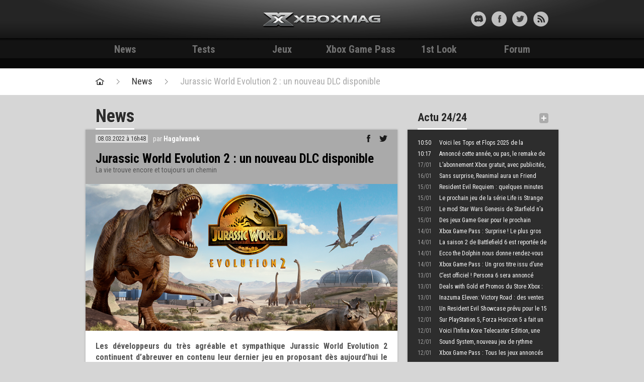

--- FILE ---
content_type: text/html; charset=UTF-8
request_url: https://xbox-mag.net/2022/03/08/jurassic-world-evolution-2-un-nouveau-dlc-disponible/
body_size: 8755
content:
<!DOCTYPE HTML>
<html lang="fr-FR" prefix="og: http://ogp.me/ns#">

<head>
	<meta charset="UTF-8">
	<title>Jurassic World Evolution 2 : un nouveau DLC disponible - Test et News - Xbox Mag</title>
	<meta name="viewport" content="width=device-width, initial-scale=1.0">
	<link rel="pingback" href="https://xbox-mag.net/wp/xmlrpc.php">

	<link rel="apple-touch-icon-precomposed" sizes="144x144" href="https://xbox-mag.net/content/themes/xboxmag/images/apple-touch-icon-144-xboxmag.png">
	<link rel="apple-touch-icon-precomposed" sizes="114x114" href="https://xbox-mag.net/content/themes/xboxmag/images/apple-touch-icon-114-xboxmag.png">
	<link rel="apple-touch-icon-precomposed" sizes="72x72" href="https://xbox-mag.net/content/themes/xboxmag/images/apple-touch-icon-72-xboxmag.png">
	<link rel="apple-touch-icon-precomposed" href="https://xbox-mag.net/content/themes/xboxmag/images/apple-touch-icon-57-xboxmag.png">
	<link rel="shortcut icon" href="https://xbox-mag.net/content/themes/xboxmag/images/favicon.ico">
	<meta name="robots" content="max-snippet:-1, max-video-preview:-1, max-image-preview:large">
	<link href='https://fonts.googleapis.com/css?family=Roboto+Condensed:700,400italic,300italic,400,700italic' rel='stylesheet' type='text/css'>
	<meta name='ir-site-verification-token' value='-71955055' />
	
	<!-- forum insert -->
	
<!-- This site is optimized with the Yoast WordPress SEO plugin v1.4.22 - http://yoast.com/wordpress/seo/ -->
<link rel="canonical" href="https://xbox-mag.net/2022/03/08/jurassic-world-evolution-2-un-nouveau-dlc-disponible/" />
<meta property="og:locale" content="fr_FR" />
<meta property="og:type" content="article" />
<meta property="og:title" content="Jurassic World Evolution 2 : un nouveau DLC disponible - Test et News - Xbox Mag" />
<meta property="og:description" content="Les développeurs du très agréable et sympathique Jurassic World Evolution 2 continuent d&rsquo;abreuver en contenu leur dernier jeu en proposant dès aujourd&rsquo;hui le &laquo;Camp Cretaceous Dinosaur Pack&raquo;. Dans ce dernier se trouveront notamment deux nouveaux dinosaures, ainsi que deux variantes de créatures déjà présentes dans le titre de base. À noter que tout le contenu &hellip;" />
<meta property="og:url" content="https://xbox-mag.net/2022/03/08/jurassic-world-evolution-2-un-nouveau-dlc-disponible/" />
<meta property="og:site_name" content="Test et News - Xbox Mag" />
<meta property="article:section" content="News" />
<meta property="article:published_time" content="2022-03-08T16:48:32+00:00" />
<meta property="og:image" content="https://xbox-mag.net/content/thumbnails/uploads/2021/06/jurassic-world-evolution-2-tt-width-620-height-292-bgcolor-FFFFFF.png" />
<!-- / Yoast WordPress SEO plugin. -->

<link rel="alternate" type="application/rss+xml" title="Test et News - Xbox Mag &raquo; Flux" href="https://xbox-mag.net/feed/" />
<link rel="alternate" type="application/rss+xml" title="Test et News - Xbox Mag &raquo; Flux des commentaires" href="https://xbox-mag.net/comments/feed/" />
<link rel='stylesheet' id='bootstrap-css'  href='//xbox-mag.net/content/themes/xboxmag/css/bootstrap.css?ver=3.8.35' type='text/css' media='all' />
<link rel='stylesheet' id='typeahead-css'  href='//xbox-mag.net/content/themes/xboxmag/css/typeahead.css?ver=3.8.35' type='text/css' media='all' />
<link rel='stylesheet' id='main-css'  href='//xbox-mag.net/content/themes/xboxmag/style.css?ver=3.8.35' type='text/css' media='all' />
<link rel="EditURI" type="application/rsd+xml" title="RSD" href="https://xbox-mag.net/wp/xmlrpc.php?rsd" />
<link rel="wlwmanifest" type="application/wlwmanifest+xml" href="https://xbox-mag.net/wp/wp-includes/wlwmanifest.xml" /> 
<link rel='shortlink' href='https://xbox-mag.net/?p=999426' />
	<!-- Google Tag Manager -->
<script>
	(function(w, d, s, l, i) {
		w[l] = w[l] || [];
		w[l].push({
			'gtm.start': new Date().getTime(),
			event: 'gtm.js'
		});
		var f = d.getElementsByTagName(s)[0],
			j = d.createElement(s),
			dl = l != 'dataLayer' ? '&l=' + l : '';
		j.async = true;
		j.src =
			'https://www.googletagmanager.com/gtm.js?id=' + i + dl;
		f.parentNode.insertBefore(j, f);
	})(window, document, 'script', 'dataLayer', 'GTM-WMW2Z5G');
</script>
<!-- End Google Tag Manager -->

<script type="text/javascript">
	(function(c, l, a, r, i, t, y) {
		c[a] = c[a] || function() {
			(c[a].q = c[a].q || []).push(arguments)
		};
		t = l.createElement(r);
		t.async = 1;
		t.src = "https://www.clarity.ms/tag/" + i;
		y = l.getElementsByTagName(r)[0];
		y.parentNode.insertBefore(t, y);
	})(window, document, "clarity", "script", "ln4djqoo5n");
</script></head>

<body class="single single-post postid-999426 single-format-standard xbox-mag-net">

	<div id="skin"></div>

	<header id="headerXM">
		<div class="texture">
			<div class="container">

				<div id="header-content" class="row-fluid">

					<div id="header-profil-search" class="span4">
																	</div><!-- #header-profil-search -->

					<div id="myModalIdent" class="modal hide fade" tabindex="-1" role="dialog" aria-labelledby="myModalLabel" aria-hidden="true">
						<div class="modal-header">
							<button type="button" class="close" data-dismiss="modal" aria-hidden="true">&nbsp;</button>
							<h3>Connexion Xbox-mag.net</h3>
						</div>
						<div class="modal-body clearfix">
							<ul class="colonnes-modal">
																	<li>
										<div class="content">
											<h4>Tu as déjà un compte ?</h4>
											<a href="http://forum.xbox-mag.net/ucp.php?mode=login" class="btn btn-large">Me connecter</a>
										</div>
									</li>
									<li>
										<div class="content">
											<h4>Pas encore inscrit ?</h4>
											<form>
												<fieldset>
													<span class="help-block">Être membre Xbox-mag c'est le début voir l'accomplissement d'une vie, un succès à 1000Pts, une bonne partie de j... enfin bref c'est vital et de source pas du tout sûre c'est en passe d'être voté au gouvernement.<br><br>Bref "juste inscrit toi !" ;)</span>
													<a href="http://forum.xbox-mag.net/ucp.php?mode=register" class="btn btn-large">Créer un compte XM</a>
												</fieldset>
											</form>
										</div>
									</li>
															</ul>
						</div>
					</div><!-- .modal -->

					<div id="header-logo" class="span4">
						<a href="/" class="logo">Xbox-mag.net</a>
					</div><!-- #header-logo -->

					<div id="header-social" class="span4">
						<ul class="social-liste">
							<li><a target="_blank" href="https://discord.gg/HkUFdkf" class="social-discord" title=""></a></li>
							<li><a target="_blank" href="https://www.facebook.com/xboxmag" class="social-facebook" title=""></a></li>
							<li><a target="_blank" href="https://twitter.com/XboxMag" class="social-twitter" title=""></a></li>
							<li><a target="_blank" href="https://xbox-mag.net/feed/" class="social-rss" title=""></a></li>
						</ul>
					</div><!-- #header-social -->

					<div id="header-min">
						<ul class="header-min-liste">
							<li><a href="#myModalIdent" role="button" data-toggle="modal" class="min-id min-id-connected" title=""></a></li>
														<li class="sep-header"><a target="_blank" href="https://discord.gg/HkUFdkf" class="social-discord" title=""></a></li>
							<li><a href="https://www.facebook.com/xboxmag" class="social-facebook" title=""></a></li>
							<li><a href="https://twitter.com/XboxMag" class="social-twitter" title=""></a></li>
							<li><a href="https://xbox-mag.net/feed/" class="social-rss" title="Flux RSS"></a></li>
						</ul>
					</div><!-- #header-min -->

				</div><!-- #header-content -->

			</div><!-- .container -->
		</div><!-- .texture -->
	</header>

	<div id="nav">
		<div class="container">
			<a href="https://xbox-mag.net" id="navMin">Accueil</a>
			<ul id="nav-liste">
				<li>
					<a href="/news/" title="News">News</a>
					</li>
					<li>
						<a href="/tests/" title="Tests">Tests</a>
						</li>
						<li>
							<a href="/jeux/" title="Jeux">Jeux</a>
							</li>
															<li>
									<a href="/xbox-game-pass/" title="Xbox Game Pass">Xbox Game Pass</a>
									</li>
									<li>
										<a href="/category/1st-look/" title="1st Look">1st Look</a>
										</li>
																					<li>
												<a href="/forum-xm/" title="Forum">Forum</a>
											</li>
											<!--li><a href="#" title="+">+</a></li-->
			</ul>
		</div><!-- .container -->
	</div><!-- #nav -->

	<div id="skin-holder">
		<div id="skin-animation"></div>
		<div id="skin-container">
				<div id="pubLargeBan">
		<div class="container">
			<!-- Bannière - 728x90 - 1 -->
			<div id="cgBannerATF1"></div> 
		</div>
	</div><!-- #pubLargeBanner -->
		
		<div id="fil-de-fer">
			<div class="container">
				<ul>
					<li class="home"><a href="https://xbox-mag.net" title="Retour à la page d'accueil"></a></li>
					<li><a href="/news/" title="Actualité Xbox">News</a></li>
					<li><a href="https://xbox-mag.net/2022/03/08/jurassic-world-evolution-2-un-nouveau-dlc-disponible/" title="Jurassic World Evolution 2 : un nouveau DLC disponible">Jurassic World Evolution 2 : un nouveau DLC disponible</a></li>
									</ul>
			</div><!-- .container -->
		</div><!-- #fil-de-fer -->

		<div id="actualites">
			<div class="container container-padding">
				<div class="row-fluid">
					<div class="span8">

						<div class="title-page">
							<div class="pull-left">
								<h1 class="title-main">News</h1>
							</div>
						</div><!-- .title-page -->

						<div class="page-content box-content-shadow">
							<div class="header-page">
								<div class="header-content">
									<div class="clearfix">
										<div class="pull-left">
											<span class="date">08.03.2022 à 16h48</span>
											<span class="auteur">
												par <a href="https://xbox-mag.net/author/hagalvanek/" title="Articles par Hagalvanek" rel="author">Hagalvanek</a>																							</span>
																					</div>
										<div class="pull-right">
											<ul class="article-social-liste">
												<li class="liste-facebook"><a href="javascript:void(0);" onclick="window.open('http://www.facebook.com/sharer.php?u=https%3A%2F%2Fxbox-mag.net%2F2022%2F03%2F08%2Fjurassic-world-evolution-2-un-nouveau-dlc-disponible%2F&amp;t=Jurassic+World+Evolution+2+%3A+un+nouveau+DLC+disponible','buzzfacebook','status=1,width=580,height=400,top='+($(window).height() - 400) / 2+',left='+($(window).width() - 580) / 2+',scrollbars=no');return false;" title="Publier sur Facebook"></a></li>
												<li class="liste-twitter"><a href="#" onclick="window.open('https://twitter.com/share?url=https%3A%2F%2Fxbox-mag.net%2F2022%2F03%2F08%2Fjurassic-world-evolution-2-un-nouveau-dlc-disponible%2F&amp;text=Jurassic+World+Evolution+2+%3A+un+nouveau+DLC+disponible','buzztwitter','status=1,width=580,height=400,top='+($(window).height() - 400) / 2+',left='+($(window).width() - 580) / 2+',scrollbars=no');return false;" title="Publier sur Twitter"></a></li>
												<li class="liste-comment"><a href="#commentaires" title="Commenter l'article" class="nb-comment"><span></span>0</a></li>
											</ul>
										</div>
									</div>
									<div class="txt">
										<h2>Jurassic World Evolution 2 : un nouveau DLC disponible</h2>
										<h3>La vie trouve encore et toujours un chemin</h3>
									</div>
								</div>
							</div><!-- .header-page -->

															<div class="article-visuel">
									<img src="/content/thumbnails/uploads/2021/06/jurassic-world-evolution-2-tt-width-620-height-292-fill-1-crop-1-bgcolor-000000.png"  width="620" height="292"  alt="" />								</div>
							
							<div class="article-texte">
								
								<p style="text-align: justify;"><strong>Les développeurs du très agréable et sympathique Jurassic World Evolution 2 continuent d&rsquo;abreuver en contenu leur dernier jeu en proposant dès aujourd&rsquo;hui le &laquo;Camp Cretaceous Dinosaur Pack&raquo;.</strong> Dans ce dernier se trouveront notamment deux nouveaux dinosaures, ainsi que deux variantes de créatures déjà présentes dans le titre de base. À noter que tout le contenu ajouté est issu de la série éponyme sortie sur Netflix.</p>
<p style="text-align: justify;">Le contenu téléchargeable est disponible dès maintenant, pour la modique somme de 9,99 euros.</p>
<p><iframe width="560" height="315" frameborder="0" src="https://www.youtube.com/embed/CACcxCkqQN8?wmode=Opaque"></iframe></p>
								
							</div>
																				</div><!-- .page-content -->
						<div class="btn btn-large"><center><a id="movecomments">Voir les commentaires</a></center></div>
													<div class="np-news">
								<div class="pull-left">
									<a href="https://xbox-mag.net/2022/03/08/tiny-tinas-wonderlands-une-nouvelle-bande-annonce-de-sortie/" rel="prev">Tiny Tina&rsquo;s Wonderlands : une nouvelle bande-annonce de sortie</a>								</div>
								<div class="pull-right">
									<a href="https://xbox-mag.net/2022/03/08/gta-v-la-mise-jour-next-gen-sera-payante/" rel="next">GTA V : La mise à jour next gen sera payante</a>								</div>
							</div><!-- .np-news -->
							
						
<div id="disqus_thread"></div>
<div id="xmcomments"></div>
<script>
	/**
	 *  RECOMMENDED CONFIGURATION VARIABLES: EDIT AND UNCOMMENT THE SECTION BELOW TO INSERT DYNAMIC VALUES FROM YOUR PLATFORM OR CMS.
	 *  LEARN WHY DEFINING THESE VARIABLES IS IMPORTANT: https://disqus.com/admin/universalcode/#configuration-variables    */

	var disqus_config = function() {
		this.page.url = 'https://xbox-mag.net/2022/03/08/jurassic-world-evolution-2-un-nouveau-dlc-disponible/'; // Replace PAGE_URL with your page's canonical URL variable
		this.page.identifier = '999426'; // Replace PAGE_IDENTIFIER with your page's unique identifier variable
	};

	(function() { // DON'T EDIT BELOW THIS LINE
		var d = document,
			s = d.createElement('script');
		s.src = 'https://xbox-mag-net.disqus.com/embed.js';
		s.setAttribute('data-timestamp', +new Date());
		(d.head || d.body).appendChild(s);
	})();
</script>
<noscript>Please enable JavaScript to view the <a href="https://disqus.com/?ref_noscript">comments powered by Disqus.</a></noscript>



					</div><!-- .span8 -->


					<div class="span4">

	<div class="box boxStyle1" id="news-bref">
    <div class="box-header">
        <div class="pull-left">
            <h2>Actu 24/24</h2>
        </div>
        <div class="pull-right">
            <a href="/news/" class="article-more-min" title="Toutes les news Xbox">+</a>
        </div>  
    </div><!-- .box-header -->
    <div class="box-content box-content-shadow">
    	            <ul class="news-liste">
            	                                        
                        <li><a href="https://xbox-mag.net/2026/01/18/voici-les-tops-et-flops-2025-de-la-redaction/" title="Voici les Tops et Flops 2025 de la rédaction, de Clair Obscur à Black Ops 7" class="today"><span class="news-date">10:50</span>Voici les Tops et Flops 2025 de la rédaction, de Clair Obscur à Black Ops 7</a></li>               
                                	                                        
                        <li><a href="https://xbox-mag.net/2026/01/18/annonce-cette-annee-ou-pas-le-remake-de-resident-evil-5-fait-parler/" title="Annoncé cette année, ou pas, le remake de Resident Evil 5 fait parler" class="today"><span class="news-date">10:17</span>Annoncé cette année, ou pas, le remake de Resident Evil 5 fait parler</a></li>               
                                	                        <li><a href="https://xbox-mag.net/2026/01/17/labonnement-xbox-gratuit-avec-publicites-arrive-bientot/" title="L&rsquo;abonnement Xbox gratuit, avec publicités, arrive bientôt !"><span class="news-date">17/01</span>L&rsquo;abonnement Xbox gratuit, avec publicités, arrive bientôt !</a></li>
                                	                        <li><a href="https://xbox-mag.net/2026/01/16/sans-surprise-reanimal-aura-un-friend-pass-voici-comment-ca-marche/" title="Sans surprise, Reanimal aura un Friend Pass, voici comment ça marche"><span class="news-date">16/01</span>Sans surprise, Reanimal aura un Friend Pass, voici comment ça marche</a></li>
                                	                        <li><a href="https://xbox-mag.net/2026/01/15/resident-evil-requiem-quelques-minutes-de-gameplay-devoilees/" title="Resident Evil Requiem : quelques minutes de gameplay dévoilées"><span class="news-date">15/01</span>Resident Evil Requiem : quelques minutes de gameplay dévoilées</a></li>
                                	                        <li><a href="https://xbox-mag.net/2026/01/15/le-prochain-jeu-de-la-serie-life-strange-sera-revele-le-20-janvier/" title="Le prochain jeu de la série Life is Strange sera révélé le 20 janvier !"><span class="news-date">15/01</span>Le prochain jeu de la série Life is Strange sera révélé le 20 janvier !</a></li>
                                	                        <li><a href="https://xbox-mag.net/2026/01/15/le-mod-star-wars-genesis-de-starfield-na-aucune-chance-de-sortir-sur-xbox/" title="Le mod Star Wars Genesis de Starfield n&rsquo;a aucune chance de sortir sur Xbox"><span class="news-date">15/01</span>Le mod Star Wars Genesis de Starfield n&rsquo;a aucune chance de sortir sur Xbox</a></li>
                                	                        <li><a href="https://xbox-mag.net/2026/01/15/des-jeux-game-gear-pour-le-prochain-yakuza-3-kiwami-dark-ties/" title="Des jeux Game Gear pour le prochain Yakuza Kiwami 3 &amp; Dark Ties"><span class="news-date">15/01</span>Des jeux Game Gear pour le prochain Yakuza Kiwami 3 &#038; Dark Ties</a></li>
                                	                        <li><a href="https://xbox-mag.net/2026/01/14/xbox-game-pass-21/" title="Xbox Game Pass : Surprise ! Le plus gros jeu Xbox de l&rsquo;année sortira en mai"><span class="news-date">14/01</span>Xbox Game Pass : Surprise ! Le plus gros jeu Xbox de l&rsquo;année sortira en mai</a></li>
                                	                        <li><a href="https://xbox-mag.net/2026/01/14/la-saison-2-de-battlefield-6-est-reportee-de-quelques-semaines/" title="La saison 2 de Battlefield 6 est reportée de quelques semaines"><span class="news-date">14/01</span>La saison 2 de Battlefield 6 est reportée de quelques semaines</a></li>
                                	                        <li><a href="https://xbox-mag.net/2026/01/14/ecco-dolphin-nous-donne-rendez-vous-en-avril-avec-3-jeux-en-preparation/" title="Ecco the Dolphin nous donne rendez-vous en avril, avec 3 jeux en préparation"><span class="news-date">14/01</span>Ecco the Dolphin nous donne rendez-vous en avril, avec 3 jeux en préparation</a></li>
                                	                        <li><a href="https://xbox-mag.net/2026/01/14/xbox-game-pass-un-gros-titre-issu-dune-licence-culte-vient-de-debarquer/" title="Xbox Game Pass : Un gros titre issu d&rsquo;une licence culte vient de débarquer"><span class="news-date">14/01</span>Xbox Game Pass : Un gros titre issu d&rsquo;une licence culte vient de débarquer</a></li>
                                	                        <li><a href="https://xbox-mag.net/2026/01/13/cest-officiel-persona-6-sera-annonce-durant-cette-annee-2026/" title="C&rsquo;est officiel ! Persona 6 sera annoncé durant cette année 2026"><span class="news-date">13/01</span>C&rsquo;est officiel ! Persona 6 sera annoncé durant cette année 2026</a></li>
                                	                        <li><a href="https://xbox-mag.net/2026/01/13/deals-gold-et-promos-du-store-xbox-les-jeux-de-la-semaine-15/" title="Deals with Gold et Promos du Store Xbox : les jeux de la semaine"><span class="news-date">13/01</span>Deals with Gold et Promos du Store Xbox : les jeux de la semaine</a></li>
                                	                        <li><a href="https://xbox-mag.net/2026/01/13/inazuma-eleven-victory-road-des-ventes-qui-se-confirment-et-une-seconde-mise-jour-majeure-en-vue/" title="Inazuma Eleven: Victory Road : des ventes qui se confirment et une seconde mise à jour majeure en vue"><span class="news-date">13/01</span>Inazuma Eleven: Victory Road : des ventes qui se confirment et une seconde mise à jour majeure en vue</a></li>
                                	                        <li><a href="https://xbox-mag.net/2026/01/13/un-resident-evil-showcase-prevu-pour-le-15-janvier-requiem-se-devoilera-pendant-pres-de-10-minutes/" title="Un Resident Evil Showcase prévu pour le 15 janvier : Requiem se dévoilera pendant près de 10 minutes"><span class="news-date">13/01</span>Un Resident Evil Showcase prévu pour le 15 janvier : Requiem se dévoilera pendant près de 10 minutes</a></li>
                                	                        <li><a href="https://xbox-mag.net/2026/01/12/sur-playstation-5-forza-horizon-5-fait-un-carton/" title="Sur PlayStation 5, Forza Horizon 5 a fait un carton !"><span class="news-date">12/01</span>Sur PlayStation 5, Forza Horizon 5 a fait un carton !</a></li>
                                	                        <li><a href="https://xbox-mag.net/2026/01/12/drakong-annonce-une-nouvelle-guitare-developpee-pour-sound-system/" title="Voici l&rsquo;Infina Kore Telecaster Edition, une nouvelle guitare pour Guitar Hero, Rock Band, &#8230;"><span class="news-date">12/01</span>Voici l&rsquo;Infina Kore Telecaster Edition, une nouvelle guitare pour Guitar Hero, Rock Band, &#8230;</a></li>
                                	                        <li><a href="https://xbox-mag.net/2026/01/12/sound-system-nouveau-jeu-de-rythme-developpe-par-echo-foundry-interactive-annonce/" title="Sound System, nouveau jeu de rythme développé par Echo Foundry Interactive, annoncé !"><span class="news-date">12/01</span>Sound System, nouveau jeu de rythme développé par Echo Foundry Interactive, annoncé !</a></li>
                                	                        <li><a href="https://xbox-mag.net/2026/01/12/xbox-game-pass-tous-les-jeux-annonces-pour-janvier-fevrier-et-apres-2/" title="Xbox Game Pass : Tous les jeux annoncés pour janvier, février et après"><span class="news-date">12/01</span>Xbox Game Pass : Tous les jeux annoncés pour janvier, février et après</a></li>
                                	            </ul>
                        
    </div><!-- .box-content -->
</div><!-- .box .boxStyle1 #news-bref -->
	<div class="box pub-pave">
	<!-- Sidebar - 300x250/300x600 - 1 -->
	<div id="cgSidebarATF1"></div> 
</div><!-- .pub-pave -->
	
							<div class="box boxStyle3" id="">
							<div class="box-header">
								<div class="pull-left">
									<h2>On en parle aussi</h2>
								</div>
								<div class="pull-right">
								</div>
							</div><!-- .box-header -->
							<div class="box-content box-content-shadow">
								<ul class="liste-jeux">
																		<li>
											<figure>
												<img src="/content/thumbnails/uploads/2021/06/apps107713843646153700405faf0a0ab-da0c-4a73-a182-1b5794b3f805-tt-width-60-height-85-crop-1-bgcolor-000000.jpg"  width="60" height="85"  alt="" />											</figure>
											<div class="liste-jeux-infos">
												<p class="support">Xbox One / Xbox</p>
												<p class="type">Retail</p>
												<p class="titre-jeu"><a href="https://xbox-mag.net/jeux/jurassic-world-evolution-2/" title="Jurassic World Evolution 2">Jurassic World Evolution 2</a></p>
											</div>
										</li>
																		</ul><!-- .liste-planning -->
							</div><!-- .box-content -->
						</div><!-- .box .boxStyle3 #XXX -->
	<div class="box boxStyle1" id="planning">
        <div class="box-header">
            <div class="pull-left">
                <h2>Planning</h2>

            </div>
            <div class="pull-right">
                <a href="/planning-des-sorties/xbox-one/" class="article-more-min" title="Tout le planning détaillé">+</a>
            </div>
        </div><!-- .box-header -->
        <div class="box-content box-content-shadow">
			<!-- debug SELECT SQL_CALC_FOUND_ROWS  DISTINCT  wp_posts.ID FROM wp_posts  INNER JOIN wp_postmeta ON (wp_posts.ID = wp_postmeta.post_id)
INNER JOIN wp_postmeta AS mt1 ON (wp_posts.ID = mt1.post_id) WHERE 1=1  AND wp_posts.post_type = 'game' AND (wp_posts.post_status = 'publish') AND (wp_postmeta.meta_key = 'release_date'
AND  (mt1.meta_key = 'release_date' AND CAST(mt1.meta_value AS DATE) >= '2026-01-18') ) /* custom where basics_posts_where */  /* custom where basics_posts_like_where */  /* custom where basics_posts_like_where */  /* custom where basics_posts_like_where */  GROUP BY wp_posts.ID ORDER BY wp_postmeta.meta_value ASC LIMIT 0, 5 -->                <ul class="liste-planning">
                			            	<li>
		                    <figure><a href="https://xbox-mag.net/jeux/mio-memories-orbit/"><img src="/content/thumbnails/uploads/2024/06/apps33593137233355796117787eddaa57-cef9-4feb-a795-53abfb3c19e7-tt-width-120-height-170-crop-1-bgcolor-000000.jpeg"  width="120" height="170"  alt="" /></a></figure>
		                    <div class="liste-planning-infos">
		                    	<span class="dateCalendrier">
		     
		                    		20<span>Jan</span>		                        </span>
		                        <p class="support">Xbox One / Xbox</p>		                        		                        <p class="titre-jeu"><a href="https://xbox-mag.net/jeux/mio-memories-orbit/" title="Mio: Memories in Orbit">Mio: Memories in Orbit</a></p>
		                    </div>
		                </li>
							            	<li>
		                    <figure><a href="https://xbox-mag.net/jeux/final-fantasy-vii-remake/"><img src="/content/thumbnails/uploads/2015/12/ffviiremake-tt-width-120-height-170-crop-1-bgcolor-000000.png"  width="120" height="170"  alt="" /></a></figure>
		                    <div class="liste-planning-infos">
		                    	<span class="dateCalendrier">
		     
		                    		22<span>Jan</span>		                        </span>
		                        <p class="support">Xbox One / Xbox / Switch</p>		                        <p class="type"><a href="https://xbox-mag.net/jeux/gametype/retail/" rel="tag">Retail</a></p>		                        <p class="titre-jeu"><a href="https://xbox-mag.net/jeux/final-fantasy-vii-remake/" title="Final Fantasy VII Remake">Final Fantasy VII Remake</a></p>
		                    </div>
		                </li>
							            	<li>
		                    <figure><a href="https://xbox-mag.net/jeux/code-vein-2/"><img src="/content/thumbnails/uploads/2025/06/apps235181405595318592390415fe5760-8a24-455f-b822-8c1cea93f05e-tt-width-120-height-170-crop-1-bgcolor-000000.jpeg"  width="120" height="170"  alt="" /></a></figure>
		                    <div class="liste-planning-infos">
		                    	<span class="dateCalendrier">
		     
		                    		30<span>Jan</span>		                        </span>
		                        <p class="support">Xbox One / Xbox</p>		                        		                        <p class="titre-jeu"><a href="https://xbox-mag.net/jeux/code-vein-2/" title="Code Vein 2">Code Vein 2</a></p>
		                    </div>
		                </li>
							            	<li>
		                    <figure><a href="https://xbox-mag.net/jeux/front-mission-3-remake/"><img src="/content/thumbnails/uploads/2025/12/images-tt-width-120-height-170-crop-1-bgcolor-000000.jpeg"  width="120" height="170"  alt="" /></a></figure>
		                    <div class="liste-planning-infos">
		                    	<span class="dateCalendrier">
		     
		                    		30<span>Jan</span>		                        </span>
		                        <p class="support">Xbox / Switch / PlayStation</p>		                        		                        <p class="titre-jeu"><a href="https://xbox-mag.net/jeux/front-mission-3-remake/" title="Front Mission 3: Remake">Front Mission 3: Remake</a></p>
		                    </div>
		                </li>
							            	<li>
		                    <figure><a href="https://xbox-mag.net/jeux/norse-oath-of-blood/"><img src="/content/thumbnails/uploads/2024/06/apps5674413608978990333565a2970ac8-171c-48bb-96e7-e5e7047808f6-tt-width-120-height-170-crop-1-bgcolor-000000.jpeg"  width="120" height="170"  alt="" /></a></figure>
		                    <div class="liste-planning-infos">
		                    	<span class="dateCalendrier">
		     
		                    		03<span>Feb</span>		                        </span>
		                        <p class="support">Xbox One / Xbox</p>		                        		                        <p class="titre-jeu"><a href="https://xbox-mag.net/jeux/norse-oath-of-blood/" title="Norse: Oath of Blood">Norse: Oath of Blood</a></p>
		                    </div>
		                </li>
									</ul><!-- .liste-planning -->
			        </div><!-- .box-content -->
    </div><!-- .box .boxStyle1 #planning -->
</div><!-- .span4 -->
				</div><!-- .row-fluid -->
			</div><!-- .container -->
		</div><!-- #actualites -->
		
		        <footer id="footer">
		            <div class="container">
		                <div class="row-fluid">
		                		                    <div class="span12">
		                         <p>
		                         	<span><strong>Xbox-mag.net</strong><span class="sep">|</span><a href="/a-propos/">A propos</a><span class="sep">|</span><a href="/nous-contacter/">Nous contacter</a><span class="sep">|</span><a href="/publicite/">Publicité / Nos offres</a><span class="sep">|</span><a href="/conditions-d-utilisation/">Conditions d'utilisation</a><span class="sep">|</span><a href="/equipe/">L'équipe Xboxmag</a></span>
		                            Toute l’actualité de la Xbox One, Xbox 360 et Xbox de Microsoft - Tous droits réservés © 2002-2026 | © Design : <a href="#" title="L77 - Webdesign & Integration" target="_blank">L77</a> | Développement : <a href="http://mahi-mahi.fr" title="Mahi-Mahi - Développement, Ergonomie, Conseil" target="_blank">Mahi-Mahi</a></p>
		                         </p>
		                         <p class="partenaires">
		                         	Partenaires :
		                         	<a target="_blank" title="xac-zone" href="http://xac-zone.com/">xac-zone</a>,
		                            <a href="http://www.p-pokemon.com" title="Pokemon" target="_blank">Pokemon</a>,
		                         </p>
		                         <div class="we-are-xm">
		                         	<a href="https://xbox-mag.net"></a>
		                         	<p title="Bon ok on se la pète mais c'est juste pour déconner hein :)">We are Xboxmag</p>
		                         </div>

		                    </div>
		                </div><!-- row-fluid -->
		            </div><!-- .container -->
		        </footer><!-- #footer -->
		    </div><!-- #skin-container-->
		</div><!-- #skin -->
	</div><!-- #skin-holder -->
	
	<script type='text/javascript' src='//xbox-mag.net/content/themes/xboxmag/js/jquery-1.10.1.min.js?ver=3.8.35'></script>
<script type='text/javascript' src='//xbox-mag.net/content/themes/xboxmag/js/console.js?ver=3.8.35'></script>
<script type='text/javascript' src='//xbox-mag.net/content/themes/xboxmag/js/bootstrap.js?ver=3.8.35'></script>
<script type='text/javascript' src='//xbox-mag.net/content/themes/xboxmag/js/jquery.scrollTo.js?ver=3.8.35'></script>
<script type='text/javascript' src='//xbox-mag.net/content/themes/xboxmag/js/typeahead.js?ver=3.8.35'></script>
<script type='text/javascript' src='//xbox-mag.net/content/themes/xboxmag/js/jquery.validate.min.js?ver=3.8.35'></script>
<script type='text/javascript' src='//xbox-mag.net/content/themes/xboxmag/js/additional-methods.js?ver=3.8.35'></script>
<script type='text/javascript'>
/* <![CDATA[ */
var xm_vars = {"wp_home":"https:\/\/xbox-mag.net","theme_path":"https:\/\/xbox-mag.net\/content\/themes\/xboxmag","is_local":null,"ajaxurl":"https:\/\/xbox-mag.net\/wp\/wp-admin\/admin-ajax.php"};
/* ]]> */
</script>
<script type='text/javascript' src='//xbox-mag.net/content/themes/xboxmag/js/functions.js?ver=3.8.35'></script>
<script type='text/javascript' src='//xbox-mag.net/content/plugins/contact-form-7/includes/js/jquery.form.min.js?ver=3.46.0-2013.11.21'></script>
<script type='text/javascript'>
/* <![CDATA[ */
var _wpcf7 = {"loaderUrl":"https:\/\/xbox-mag.net\/content\/plugins\/contact-form-7\/images\/ajax-loader.gif","sending":"Envoi en cours ...","cached":"1"};
/* ]]> */
</script>
<script type='text/javascript' src='//xbox-mag.net/content/plugins/contact-form-7/includes/js/scripts.js?ver=3.6'></script>
	<script type="application/javascript" src="https://do69ll745l27z.cloudfront.net/scripts/master/xbox-mag.js" async></script></body>
</html>

<!-- Performance optimized by W3 Total Cache. Learn more: http://www.w3-edge.com/wordpress-plugins/

Page Caching using disk: enhanced

 Served from: xbox-mag.net @ 2026-01-18 23:49:37 by W3 Total Cache -->

--- FILE ---
content_type: application/javascript
request_url: https://do69ll745l27z.cloudfront.net/scripts/master/xbox-mag.js
body_size: 14378
content:
isPubstack=location.hash.includes("pubstack")?false:true;const cgPbAMID="b0f8046b-4b55-4f4a-a31a-4403b490a46c";const cgPbGAMSiteID="xbox-mag.net";var cGCMPDomain=document.location.hostname.split(".");cGCMPDomain=cGCMPDomain[cGCMPDomain.length-2]+"."+cGCMPDomain[cGCMPDomain.length-1];var cgCMP="xbox-mag.net"===cGCMPDomain;var cgPathnameBlocklist=["2006/12/31/xbox-360-nos-60-jeux-pour-2007"];var cgDomainPathname=top.document.location.href;cgPageToBlock=false;for(var i=0;i<cgPathnameBlocklist.length;i++){if(cgDomainPathname.includes(cgPathnameBlocklist[i])){cgPageToBlock=true;break}}if(cgCMP){window.didomiConfig={cookies:{storageSources:{cookies:false,localStorage:true}}};window.gdprAppliesGlobally=true;(function(){function a(e){if(!window.frames[e]){if(document.body&&document.body.firstChild){var t=document.body;var n=document.createElement("iframe");n.style.display="none";n.name=e;n.title=e;t.insertBefore(n,t.firstChild)}else{setTimeout(function(){a(e)},5)}}}function e(n,r,o,c,s){function e(e,t,n,a){if(typeof n!=="function"){return}if(!window[r]){window[r]=[]}var i=false;if(s){i=s(e,t,n)}if(!i){window[r].push({command:e,parameter:t,callback:n,version:a})}}e.stub=true;function t(a){if(!window[n]||window[n].stub!==true){return}if(!a.data){return}var i=typeof a.data==="string";var e;try{e=i?JSON.parse(a.data):a.data}catch(t){return}if(e[o]){var r=e[o];window[n](r.command,r.parameter,function(e,t){var n={};n[c]={returnValue:e,success:t,callId:r.callId};a.source.postMessage(i?JSON.stringify(n):n,"*")},r.version)}}if(typeof window[n]!=="function"){window[n]=e;if(window.addEventListener){window.addEventListener("message",t,false)}else{window.attachEvent("onmessage",t)}}}e("__tcfapi","__tcfapiBuffer","__tcfapiCall","__tcfapiReturn");a("__tcfapiLocator");(function(e){var t=document.createElement("script");t.id="spcloader";t.type="text/javascript";t.async=true;t.src="https://sdk.privacy-center.org/"+e+"/loader.js?target="+document.location.hostname;t.charset="utf-8";var n=document.getElementsByTagName("script")[0];n.parentNode.insertBefore(t,n)})("4d814010-8f72-4612-a3d3-d05d25c678c6")})()}cg_tab_visible=!0,function(){function n(n){var e=!0,o=!1,t={focus:e,focusin:e,pageshow:e,blur:o,focusout:o,pagehide:o};n=n||window.event,n.type in t?cg_tab_visible=t[n.type]:cg_tab_visible=this[i]?!1:!0}var i="hidden";i in document?document.addEventListener("visibilitychange",n):(i="mozHidden")in document?document.addEventListener("mozvisibilitychange",n):(i="webkitHidden")in document?document.addEventListener("webkitvisibilitychange",n):(i="msHidden")in document?document.addEventListener("msvisibilitychange",n):"onfocusin"in document?document.onfocusin=document.onfocusout=n:window.onpageshow=window.onpagehide=window.onfocus=window.onblur=n,void 0!==document[i]&&n({type:document[i]?"blur":"focus"})}();cgMobileCheck=function(){var check=false;(function(a){if(/(android|bb\d+|meego).+mobile|avantgo|bada\/|blackberry|blazer|compal|elaine|fennec|hiptop|iemobile|ip(hone|od)|iris|kindle|lge |maemo|midp|mmp|mobile.+firefox|netfront|opera m(ob|in)i|palm( os)?|phone|p(ixi|re)\/|plucker|pocket|psp|series(4|6)0|symbian|treo|up\.(browser|link)|vodafone|wap|windows ce|xda|xiino/i.test(a)||/1207|6310|6590|3gso|4thp|50[1-6]i|770s|802s|a wa|abac|ac(er|oo|s\-)|ai(ko|rn)|al(av|ca|co)|amoi|an(ex|ny|yw)|aptu|ar(ch|go)|as(te|us)|attw|au(di|\-m|r |s )|avan|be(ck|ll|nq)|bi(lb|rd)|bl(ac|az)|br(e|v)w|bumb|bw\-(n|u)|c55\/|capi|ccwa|cdm\-|cell|chtm|cldc|cmd\-|co(mp|nd)|craw|da(it|ll|ng)|dbte|dc\-s|devi|dica|dmob|do(c|p)o|ds(12|\-d)|el(49|ai)|em(l2|ul)|er(ic|k0)|esl8|ez([4-7]0|os|wa|ze)|fetc|fly(\-|_)|g1 u|g560|gene|gf\-5|g\-mo|go(\.w|od)|gr(ad|un)|haie|hcit|hd\-(m|p|t)|hei\-|hi(pt|ta)|hp( i|ip)|hs\-c|ht(c(\-| |_|a|g|p|s|t)|tp)|hu(aw|tc)|i\-(20|go|ma)|i230|iac( |\-|\/)|ibro|idea|ig01|ikom|im1k|inno|ipaq|iris|ja(t|v)a|jbro|jemu|jigs|kddi|keji|kgt( |\/)|klon|kpt |kwc\-|kyo(c|k)|le(no|xi)|lg( g|\/(k|l|u)|50|54|\-[a-w])|libw|lynx|m1\-w|m3ga|m50\/|ma(te|ui|xo)|mc(01|21|ca)|m\-cr|me(rc|ri)|mi(o8|oa|ts)|mmef|mo(01|02|bi|de|do|t(\-| |o|v)|zz)|mt(50|p1|v )|mwbp|mywa|n10[0-2]|n20[2-3]|n30(0|2)|n50(0|2|5)|n7(0(0|1)|10)|ne((c|m)\-|on|tf|wf|wg|wt)|nok(6|i)|nzph|o2im|op(ti|wv)|oran|owg1|p800|pan(a|d|t)|pdxg|pg(13|\-([1-8]|c))|phil|pire|pl(ay|uc)|pn\-2|po(ck|rt|se)|prox|psio|pt\-g|qa\-a|qc(07|12|21|32|60|\-[2-7]|i\-)|qtek|r380|r600|raks|rim9|ro(ve|zo)|s55\/|sa(ge|ma|mm|ms|ny|va)|sc(01|h\-|oo|p\-)|sdk\/|se(c(\-|0|1)|47|mc|nd|ri)|sgh\-|shar|sie(\-|m)|sk\-0|sl(45|id)|sm(al|ar|b3|it|t5)|so(ft|ny)|sp(01|h\-|v\-|v )|sy(01|mb)|t2(18|50)|t6(00|10|18)|ta(gt|lk)|tcl\-|tdg\-|tel(i|m)|tim\-|t\-mo|to(pl|sh)|ts(70|m\-|m3|m5)|tx\-9|up(\.b|g1|si)|utst|v400|v750|veri|vi(rg|te)|vk(40|5[0-3]|\-v)|vm40|voda|vulc|vx(52|53|60|61|70|80|81|83|85|98)|w3c(\-| )|webc|whit|wi(g |nc|nw)|wmlb|wonu|x700|yas\-|your|zeto|zte\-/i.test(a.substr(0,4)))check=true})(navigator.userAgent||navigator.vendor||window.opera);return check};function cgCallLibrary(a){for(var i=0;i<a.length;i++){var b=top.document.getElementsByTagName("script")[0];var c=document.createElement("script");c.async=true;c.src=a[i];b.parentNode.insertBefore(c,b)}}function cgInitAdLibraries(){cgCallLibrary(["https://securepubads.g.doubleclick.net/tag/js/gpt.js","https://do69ll745l27z.cloudfront.net/scripts/prebid/dfp/prebid.js","https://boot.pbstck.com/v1/tag/32e16d4f-6415-4193-9f30-9f512bfc02fc","https://t.seedtag.com/t/6850-7424-01.js"]);!function(a9,a,p,s,t,A,g){if(a[a9])return;function q(c,r){a[a9]._Q.push([c,r])}a[a9]={init:function(){q("i",arguments)},fetchBids:function(){q("f",arguments)},setDisplayBids:function(){},targetingKeys:function(){return[]},_Q:[]};A=p.createElement(s);A.async=!0;A.src=t;g=p.getElementsByTagName(s)[0];g.parentNode.insertBefore(A,g)}("apstag",window,document,"script","//c.amazon-adsystem.com/aax2/apstag.js");apstag.init({pubID:"e8b50126-61ea-4aca-96f4-ebc9a11a0168",adServer:"googletag"})}if(!isPubstack){if(top.location.hash!=="#noad"&&!cgPageToBlock&&cgCMP){if(typeof __tcfapi==="function"){__tcfapi("addEventListener",2,function(tcData,success){if(tcData.eventStatus=="useractioncomplete")cgInitAdLibraries();else if(tcData.eventStatus=="tcloaded")cgInitAdLibraries()})}else cgInitAdLibraries()}}var CG_PREBID_TIMEOUT=1500;var CG_FAILSAFE_TIMEOUT=3e3;var CG_REFRESH_TIMEOUT=4e3;var CG_CONSENT_TIMEOUT=1e3;var CG_USER_SYNC_TIMEOUT=5e3;var CG_USER_SYNC_DELAY=50;var CG_ID5_PARTNERID=542;var CG_R_MAX=100;var CG_R_INTERVAL=2e3;var CG_R_TIMEOUT=25e3;var CG_SITE_ID="65";var cgSmartSiteId=6406;var cgSmartPage=[39522,39523];var cgSmartPageId=cgSmartPage[1];var cgPage="rg";var cgAdUnitsId=[];var cgAdsCallOnLoad=[];var cgAdsCallOnView=[];var cgAdsUnitCodes=[];var cgAdsUnitCodesAMZ=[];var cgAdsUnitSlots=[];var cgAdsUnitDFPSlots=[];var cgCheckViewabilityInterval=[];var cgRFormat=[];var cgRCounter=[];var cgRInterval=[];var cgRequestManager={adserverRequestSent:false,aps:false,prebid:false};var cgEnv="desktop";if(cgMobileCheck())cgEnv="mobile";var uSmartKeywords="";var pSmartKeywords="";const customConfigObject={buckets:[{precision:2,min:0,max:5,increment:.01},{precision:2,min:5,max:10,increment:.1},{precision:2,min:10,max:20,increment:.5}]};if(top.location.pathname==="/"||top.location.pathname==="/fr/"){cgPage="hp";cgSmartPageId=cgSmartPage[0]}if(typeof cgSubscriber!="boolean")cgSubscriber=false;function cgGetKeywords(){try{var article_tags=top.document.querySelectorAll('meta[property="article:tag"]');var article_tag="";for(var i=0;i<article_tags.length;i++){article_tag+=" "+article_tags[i].content.toLowerCase()}}catch(e){}var keywords="";try{keywords+=" "+top.document.querySelector('meta[name="keywords"]').content.toLowerCase()}catch(e){}try{keywords+=" "+top.document.querySelector('meta[name="description"]').content.toLowerCase()}catch(e){}try{keywords+=" "+article_tag}catch(e){}try{keywords+=" "+top.document.querySelector('meta[property="og:title"]').content.toLowerCase()}catch(e){}try{keywords+=" "+top.document.querySelector("title").innerHTML.toLowerCase()}catch(e){}try{keywords+=" "+top.document.location.pathname.toLowerCase()}catch(e){}return keywords}var cgKeywords=cgGetKeywords();var cgKeywordsToSet=[];var cgKeywordsToSearch=[["fortnite","fortnite"],["fortnite","tps"],["fortnite","action"],["fortnite","battle"],["call of duty","cod"],["call of duty","fps"],["call of duty","action"],["call of duty","war"],["league of legends","lol"],["league of legends","pc"],["league of legends","fantasy"],["lol","lol"],["lol","pc"],["lol","fantasy"],["teamfight tactics","tft"],["teamfight tactics","pc"],["teamfight tactics","fantasy"],["tft","tft"],["tft","pc"],["tft","fantasy"],["apex","apex"],["apex","fps"],["apex","action"],["apex","battle"],["apex","sf"],["pokémon","pokemon"],["pokemon","pokemon"],["world of warcraft","wow"],["world of warcraft","mmo"],["world of warcraft","rpg"],["world of warcraft","fantasy"],["wow","wow"],["wow","mmo"],["wow","rpg"],["wow","fantasy"],["dofus","dofus"],["dofus","mmo"],["dofus","rpg"],["dofus","fantasy"],["fifa","fifa"],["fifa","footabll"],["pro evolution soccer","pes"],["pro evolution soccer","sport"],["pro evolution soccer","football"],["pes","pes"],["pes","sport"],["pes","football"],["nba","nba"],["nba","sport"],["destiny","destiny"],["destiny","fps"],["destiny","action"],["destiny","sf"],["pubg","pubg"],["pubg","tps"],["pubg","action"],["pubg","war"],["overwatch","ow"],["overwatch","fps"],["overwatch","action"],["overwatch","sf"],["diablo","diablo"],["diablo","hs"],["diablo","fantasy"],["diablo","horror"],["wolcen","hs"],["wolcen","fantasy"],["wolcen","horror"],["starcraft","starcraft"],["starcraft","rts"],["starcraft","pc"],["starcraft","sf"],["halo","halo"],["halo","fps"],["halo","action"],["halo","sf"],["halo","xbox"],["assassin's creed","ac"],["assassin's creed","action"],["assassin's creed","aventure"],["dragon ball","dbz"],["dragon ball","action"],["dragon ball","aventure"],["dbz","dbz"],["dbz","action"],["dbz","aventure"],["zelda","zelda"],["zelda","action"],["zelda","aventure"],["zelda","fantasy"],["breath of the wild","zelda"],["breath of the wild","action"],["breath of the wild","aventure"],["breath of the wild","fantasy"],["rainbow six","r6"],["rainbow six","fps"],["rainbow six","action"],["rainbow six","war"],["r6","r6"],["r6","fps"],["r6","action"],["r6","war"],["minecraft","minecraft"],["gta","gta"],["gta","action"],["grand theft auto","gta"],["grand theft auto","action"],["witcher","witcher"],["witcher","rpg"],["witcher","fantasy"],["gta","action"],["starwars","starwars"],["starwars","sf"],["star wars","starwars"],["star wars","sf"],["battlefield","bf"],["battlefield","fps"],["battlefield","action"],["battlefield","war"],["bf5","bf"],["bf5","fps"],["bf5","action"],["bf5","war"],["bf1","bf"],["bf1","fps"],["bf1","action"],["bf1","war"],["battlefront","bfsw"],["battlefront","fps"],["battlefront","action"],["battlefront","starwars"],["the last of us","tlous"],["the last of us","action"],["the last of us","aventure"],["the last of us","sf"],["tlou","tlous"],["tlou","action"],["tlou","aventure"],["tlou","sf"],["resident evil","re"],["resident evil","action"],["resident evil","aventure"],["resident evil","horror"],["need for speed","nfs"],["need for speed","racing"],["nfs","nfs"],["nfs","racing"],["the division","thedivision"],["the division","tps"],["the division","action"],["the division","sf"],["counter strike","cs"],["counter strike","fps"],["counter strike","action"],["counter strike","war"],["counterstrike","cs"],["counterstrike","fps"],["counterstrike","action"],["counterstrike","war"],["csgo","cs"],["csgo","fps"],["csgo","action"],["csgo","war"],["cs:go","cs"],["cs:go","fps"],["cs:go","action"],["cs:go","war"],["global offensive","cs"],["global offensive","fps"],["global offensive","action"],["global offensive","war"],["cyberpunk","cyberpunk"],["cyberpunk","rpg"],["cyberpunk","sf"],["nfs","racing"],["red dead","rdr"],["red dead","action"],["red dead","aventure"],["rdr","rdr"],["rdr","action"],["rdr","aventure"],["borderlands","borderlands"],["borderlands","fps"],["borderlands","action"],["borderlands","sf"],["anthem","anthem"],["anthem","tps"],["anthem","action"],["anthem","sf"],["fallout","fallout"],["fallout","rpg"],["fallout","sf"],["elder scrolls","elderscrolls"],["elder scrolls","rpg"],["elder scrolls","fantasy"],["skyrim","elderscrolls"],["skyrim","rpg"],["skyrim","fantasy"],["escape from tarkov","eft"],["escape from tarkov","fps"],["escape from tarkov","action"],["escape from tarkov","war"],["sims","sims"],["mario kart","mk"],["mario kart","racing"],["steam","pc"],["pc","pc"],["xbox","xbox"],["series x","xbox"],["microsoft","xbox"],["switch","switch"],["nintendo","switch"],["playstation","ps"],["ps4","ps"],["ps5","ps"],["sony","ps"],["runeterra","lor"],["runeterra","card"],["runeterra","fantasy"],["hearthstone","hearthstone"],["hearthstone","card"],["hearthstone","fantasy"],["dota","dota"],["dota","moba"],["dota","fantasy"],["valorant","valorant"],["battle royale","battle"],["warzone","warzone"],["warzone","cod"],["thumper","vr"],["beat saber","vr"],["alyx","vr"],["tumble","vr"],["eve: valkyrie","vr"],["eve valkyrie","vr"],["blood and truth","vr"],["saints & sinners","vr"],[" vr ","vr"],["virtual reality","vr"],["réalité virtuelle","vr"],["oculus","vr"],["htc vive","vr"],["valve index","vr"],["psvr","vr"],["ps vr","vr"],["playstation vr","vr"],["steamvr home","vr"],["tsubasa","tsubasa"],["olive et tom","tsubasa"],["tsubasa","football"],["olive et tom","football"],["tsubasa","manga"],["olive et tom","manga"],["flight simulator","fs"],["mafia definitive edition","mafia"],["mafia: definitive edition","mafia"],["mafia : definitive edition","mafia"],["mafia 2","mafia"],["mafia 3","mafia"],["mafia 4","mafia"],["mafia ii","mafia"],["mafia iii","mafia"],["mafia iv","mafia"],["the city of lost heaven","mafia"],["mafia definitive edition","action"],["mafia: definitive edition","action"],["mafia : definitive edition","action"],["mafia 2","action"],["mafia 3","action"],["mafia 4","action"],["mafia ii","action"],["mafia iii","action"],["mafia iv","action"],["the city of lost heaven","action"],["mafia definitive edition","tps"],["mafia: definitive edition","tps"],["mafia : definitive edition","tps"],["mafia 2","action"],["mafia 3","tps"],["mafia 4","tps"],["mafia ii","tps"],["mafia iii","tps"],["mafia iv","tps"],["the city of lost heaven","tps"],["ride 4","racing"],["gran turismo","gt"],["gran turismo","racing"],["dark souls","souls"],["dark souls","action"],["dark souls","aventure"],["death stranding","stranding"],["death stranding","action"],["death stranding","aventure"],["forza","forza"],["forza","racing"],["forza","xbox"],["zero dawn","hzd"],["zero dawn","tps"],["zero dawn","action"],["zero dawn","aventure"],["ghost recon","gr"],["ghost recon","action"],["hitman","hitman"],["hitman","action"],["hitman","tps"],["avengers","avengers"],["avengers","action"],["avengers","aventure"],["splinter cell","sc"],["splinter cell","tps"],["doom","doom"],["doom","fps"],["doom","horror"],["hogwarts","hp"],["poudlard","hp"],["harry potter","hp"],["uncharted","uncharted"]];if(cgKeywords){for(var i=0;i<cgKeywordsToSearch.length;i++){if(cgKeywords.includes(cgKeywordsToSearch[i][0])){if(!cgKeywordsToSet.includes(cgKeywordsToSearch[i][1]))cgKeywordsToSet.push(cgKeywordsToSearch[i][1])}}}if(!isPubstack){var googletag=googletag||{};googletag.cmd=googletag.cmd||[];googletag.cmd.push(function(){googletag.pubads().disableInitialLoad()});googletag.cmd.push(function(){googletag.pubads().setTargeting("refresh","0");googletag.pubads().setTargeting("siteid",cgSmartSiteId.toString());googletag.pubads().setTargeting("pageid",cgSmartPageId.toString());googletag.pubads().setTargeting("page",cgPage);if(typeof cgCategory=="string"){googletag.pubads().setTargeting("category",cgCategory)}if(typeof cgSubscriber=="boolean"){if(cgSubscriber)googletag.pubads().setTargeting("subscriber","oui");else googletag.pubads().setTargeting("subscriber","non")}if(Math.floor(Math.random()*10)>8)googletag.pubads().setTargeting("control_group","1");else googletag.pubads().setTargeting("control_group","0");if(cgKeywordsToSet.length>0){googletag.pubads().setTargeting("targeting_gaming",cgKeywordsToSet);for(var i=0;i<cgKeywordsToSet.length;i++){if(i!=0){uSmartKeywords+="%3B";pSmartKeywords+=";"}uSmartKeywords+="u_gaming%3D"+cgKeywordsToSet[i];pSmartKeywords+="p_gaming="+cgKeywordsToSet[i]}try{(function(a,b){var c=document.createElement("img");c.src=b;c.style.display="none";a.appendChild(c)})(top.document.body,"https://diff.smartadserver.com/profile/write?nwid=104&value=gaming%3B"+uSmartKeywords)}catch(e){}try{(function(a,b){var c=document.createElement("script");c.type="application/javascript";c.src=b;a.parentNode.insertBefore(c,a)})(top.document.getElementsByTagName("script")[0],"https://secure.adnxs.com/seg?member_id=3523&add_code=gaming,"+cgKeywordsToSet.toString()+"&t=1")}catch(e){}}else{try{(function(a,b){var c=document.createElement("img");c.src=b;c.style.display="none";a.appendChild(c)})(top.document.body,"https://diff.smartadserver.com/profile/write?nwid=104&value=gaming%3Bxbox")}catch(e){}try{(function(a,b){var c=document.createElement("script");c.type="application/javascript";c.src=b;a.parentNode.insertBefore(c,a)})(top.document.getElementsByTagName("script")[0],"https://secure.adnxs.com/seg?member_id=3523&add_code=gaming,xbox&t=1")}catch(e){}}})}var cgAdagioCat="gaming";var cgAdagioSubCat="xbox";var cgAdagioPage="autre";if(cgKeywordsToSet[0])cgAdagioSubCat=cgKeywordsToSet[0];if(cgPage=="hp")cgAdagioPage="hp";var cgHabillage,cgInterstitiel,cgBannerATF1,cgSidebarATF1,cgInContentATF;cgad_3={id:3,name:"xbox-mag.net - 300x250/300x600 - Sidebar ATF 1 - Desktop",slot:cgSidebarATF1,dfpSlotName:"/124565442/65-5e2f1886332fc/138-5e2f18891d8e7",dfpSlot:"cgSidebarATF1",sizes:[[300,250],[250,250],[200,200],[300,600],["fluid"]],hbsizes:[[300,250],[250,250],[200,200],[300,600]],divId:"cgSidebarATF1",hb:true,device:"desktop",refresh:true,defaultHeight:250,callOnLoad:true,callOnView:false,refreshOnView:true};cgad_1={id:1,name:"xbox-mag.net - 728x90 - Bannière ATF 1 - Desktop",slot:cgBannerATF1,dfpSlotName:"/124565442/65-5e2f1886332fc/140-5e2f18a797d25",dfpSlot:"cgBannerATF1",sizes:[[728,90],["fluid"]],hbsizes:[[728,90]],divId:"cgBannerATF1",hb:true,device:"desktop",refresh:true,defaultHeight:90,callOnLoad:true,callOnView:false,refreshOnView:true};cgad_3m={id:3,name:"xbox-mag.net - 300x250 - Sidebar ATF 1 - Smartphone",slot:cgSidebarATF1,dfpSlotName:"/124565442/65-5e2f1886332fc/141-5e2f192729695",dfpSlot:"cgSidebarATF1",sizes:[[300,250],[250,250],[200,200],["fluid"]],hbsizes:[[300,250],[250,250],[200,200]],divId:"cgSidebarATF1",hb:true,device:"mobile",refresh:false,defaultHeight:250,callOnLoad:true,callOnView:false,refreshOnView:false};cgad_1m={id:1,name:"xbox-mag.net - 300x50/320x100/320x50 - Bannière ATF 1 - Smartphone",slot:cgBannerATF1,dfpSlotName:"/124565442/65-5e2f1886332fc/142-5e2f194165322",dfpSlot:"cgBannerATF1",sizes:[[320,50],[300,50],[320,100]],hbsizes:[[320,50],[300,50],[320,100]],divId:"cgBannerATF1",hb:true,device:"mobile",refresh:false,defaultHeight:250,callOnLoad:true,callOnView:false,refreshOnView:false};cgad_41m={id:41,name:"xbox-mag.net - 300x250 - In-Content - ATF - Smartphone",slot:cgInContentATF,dfpSlotName:"/124565442/65-5e2f1886332fc/279-5ede4d399128e-incontent",dfpSlot:"cgInContentDynamicATF",sizes:[[300,250],[250,250],[200,200],[336,280],[360,300],[1,1],["fluid"]],hbsizes:[[300,250],[250,250],[200,200],[336,280],[360,300],[1,1]],divId:"cgInContentDynamicATF",hb:true,device:"mobile",refresh:false,defaultHeight:250,callOnLoad:false,callOnView:false,refreshOnView:false};cgad_5={id:5,name:"xbox-mag.net - 1x1 - Interstitiel",slot:cgInterstitiel,dfpSlotName:"/124565442/65-5e2f1886332fc/143-5e2f1afb8342f",dfpSlot:"cgInterstitiel",sizes:[[1,1]],hbsizes:[[1,1]],divId:"cgInterstitiel",hb:false,device:"all",refresh:false,defaultHeight:250,callOnLoad:true,callOnView:false,refreshOnView:false};cgad_11={id:11,name:"xbox-mag.net - 1x1 - Habillage",slot:cgHabillage,dfpSlotName:"/124565442/65-5e2f1886332fc/144-5e2f1b1f1a777",dfpSlot:"cgHabillage",sizes:[[1,1]],hbsizes:[[1,1],[1800,1e3]],divId:"cgHabillage",hb:false,device:"all",refresh:false,defaultHeight:250,callOnLoad:true,callOnView:false,refreshOnView:false};var slots=[cgad_3,cgad_1,cgad_3m,cgad_1m,cgad_5,cgad_11,cgad_41m];if(!isPubstack){for(var i=0;i<slots.length;i++){if(slots[i].callOnLoad)cgAdsCallOnLoad.push(slots[i]);else if(slots[i].callOnView)cgAdsCallOnView.push(slots[i])}if(cgEnv=="mobile"){var adUnits=[{code:cgad_3m.dfpSlot,pubstack:{adUnitName:cgad_3m.dfpSlot,adUnitPath:cgad_3m.dfpSlotName},mediaTypes:{banner:{sizes:cgad_3m.sizes}},bids:[{bidder:"appnexus",params:{placementId:"5911975"}},{bidder:"smartadserver",params:{domain:"https://prg.smartadserver.com",siteId:"6406",pageId:"1188674",formatId:"922",currency:"EUR"}},{bidder:"rubicon",params:{accountId:8113,siteId:69184,zoneId:405916,sizes:[15],position:"atf"}},{bidder:"adagio",params:{organizationId:"1029",site:"xbox-mag-net",adUnitElementId:cgad_3m.dfpSlot,environment:cgEnv,placement:"sidebar_atf",pagetype:cgAdagioPage,category:cgAdagioCat,subcategory:cgAdagioSubCat}}]},{code:cgad_1m.dfpSlot,pubstack:{adUnitName:cgad_1m.dfpSlot,adUnitPath:cgad_1m.dfpSlotName},mediaTypes:{banner:{sizes:cgad_1m.sizes}},bids:[{bidder:"appnexus",params:{placementId:"5911975"}},{bidder:"smartadserver",params:{domain:"https://prg.smartadserver.com",siteId:"6406",pageId:"1188674",formatId:"920",currency:"EUR"}},{bidder:"rubicon",params:{accountId:8113,siteId:69184,zoneId:405916,sizes:[43,44,117],position:"atf"}},{bidder:"adagio",params:{organizationId:"1029",site:"xbox-mag-net",adUnitElementId:cgad_1m.dfpSlot,environment:cgEnv,placement:"banner_atf",pagetype:cgAdagioPage,category:cgAdagioCat,subcategory:cgAdagioSubCat}}]},{code:cgad_41m.dfpSlot,pubstack:{adUnitName:cgad_41m.dfpSlot,adUnitPath:cgad_41m.dfpSlotName},mediaTypes:{banner:{sizes:cgad_41m.hbsizes},video:{context:"outstream",playerSize:[320,180],renderer:{backupOnly:true,url:"https://acdn.adnxs.com/video/outstream/ANOutstreamVideo.js",render:function(bid){bid.renderer.push(()=>{ANOutstreamVideo.renderAd({targetId:bid.adUnitCode,adResponse:{content:bid.ad}})})}}}},bids:[{bidder:"appnexus",params:{placementId:"19467759"}},{bidder:"smartadserver",params:{domain:"https://prg.smartadserver.com",siteId:"6406",pageId:"1188674",formatId:"32033",currency:"EUR"}},{bidder:"rubicon",params:{accountId:8113,siteId:69184,zoneId:1743634,sizes:[15,43,44,117],position:"atf"}},{bidder:"adyoulike",params:{placement:"73111fa852f5dd696aec8976aec350d7"}},{bidder:"ogury",params:{adUnitId:"wm-hb-iart-xboxma-cultu-fkrqnd7qdxwh",assetKey:"OGY-F73A21193FE4"}},{bidder:"richaudience",params:{pid:["3Kml0RMzRg","TNORW6S3th"],supplyType:"site",player:{init:"open",end:"open",skin:"light"}}},{bidder:"seedtag",params:{adUnitId:"21861773",publisherId:"6850-7424-01",placement:"inArticle"}},{bidder:"adagio",params:{organizationId:"1029",site:"xbox-mag-net",adUnitElementId:cgad_41m.dfpSlot,environment:cgEnv,placement:"incontent_atf",pagetype:cgAdagioPage,category:cgAdagioCat,subcategory:cgAdagioSubCat}},{bidder:"gumgum",params:{zone:"mbhe9fla",slot:"1052089"}}]}]}else{var adUnits=[{code:cgad_3.dfpSlot,pubstack:{adUnitName:cgad_3.dfpSlot,adUnitPath:cgad_3.dfpSlotName},mediaTypes:{banner:{sizes:cgad_3.sizes}},bids:[{bidder:"appnexus",params:{placementId:"5911392"}},{bidder:"smartadserver",params:{domain:"https://prg.smartadserver.com",siteId:"6406",pageId:"1188674",formatId:"922",currency:"EUR"}},{bidder:"rubicon",params:{accountId:8113,siteId:60478,zoneId:303636,sizes:[10,15],position:"atf"}},{bidder:"richaudience",params:{pid:"x3ZHG2tYkj",supplyType:"site"}},{bidder:"adyoulike",params:{placement:"f1c91df961a06ad5280e0dcd02d57241"}},{bidder:"adagio",params:{organizationId:"1029",site:"xbox-mag-net",adUnitElementId:cgad_3.dfpSlot,environment:cgEnv,placement:"sidebar_atf",pagetype:cgAdagioPage,category:cgAdagioCat,subcategory:cgAdagioSubCat}}]},{code:cgad_1.dfpSlot,pubstack:{adUnitName:cgad_1.dfpSlot,adUnitPath:cgad_1.dfpSlotName},mediaTypes:{banner:{sizes:cgad_1.sizes}},bids:[{bidder:"appnexus",params:{placementId:"5911391"}},{bidder:"smartadserver",params:{domain:"https://prg.smartadserver.com",siteId:"6406",pageId:"1188674",formatId:"920",currency:"EUR"}},{bidder:"rubicon",params:{accountId:8113,siteId:60478,zoneId:303636,sizes:[2],position:"atf"}},{bidder:"richaudience",params:{pid:"gbwUT2nwAR",supplyType:"site"}},{bidder:"adyoulike",params:{placement:"f6388b90678528c4abd790f4ed611d33"}},{bidder:"adagio",params:{organizationId:"1029",site:"xbox-mag-net",adUnitElementId:cgad_1.dfpSlot,environment:cgEnv,placement:"banner_atf",pagetype:cgAdagioPage,category:cgAdagioCat,subcategory:cgAdagioSubCat}}]}]}if(adUnits){for(var i=0;i<adUnits.length;i++){cgAdUnitsId[adUnits[i].code]=i}}}function cgBiddersBack(s,refresh){if(s){if(s.amz&&s.prebid){s.amz=false;s.prebid=false;callAdserver(s,refresh)}}else if(cgRequestManager.aps&&cgRequestManager.prebid){initAdserver()}return}function initAdserver(){if(pbjscg.initAdserverSet)return;pbjscg.initAdserverSet=true;googletag.cmd.push(function(){googletag.pubads().refresh(cgAdsUnitSlots)})}function callAdserver(s,refresh){googletag.cmd.push(function(){if(refresh)googletag.pubads().refresh([s.slot.setTargeting("refresh",1)]);else googletag.pubads().refresh([s.slot])})}if(!isPubstack){var pbjscg=pbjscg||{};pbjscg.que=pbjscg.que||[];pbjscg.que.push(function(){pbjscg.bidderSettings={seedtag:{bidCpmAdjustment:function(bidCpm){return bidCpm*.8}}};pbjscg.addAdUnits(adUnits);pbjscg.setConfig({useBidCache:true,priceGranularity:customConfigObject,consentManagement:{gdpr:{cmpApi:"iab",timeout:CG_CONSENT_TIMEOUT,defaultGdprScope:true}},userSync:{userIds:[{name:"id5Id",params:{partner:CG_ID5_PARTNERID},storage:{type:"html5",name:"id5id",expires:90,refreshInSeconds:8*3600}},{name:"pubCommonId",params:{enableSharedId:true},storage:{type:"cookie",name:"_pubcid",expires:180}},{name:"criteo"},{name:"teadsId",params:{pubId:9400}}],syncEnabled:true,aliasSyncEnabled:true,auctionDelay:CG_USER_SYNC_DELAY,syncDelay:CG_USER_SYNC_TIMEOUT,iframeEnabled:true,filterSettings:{iframe:{bidders:"*",filter:"include"}}},schain:{validation:"strict",config:{ver:"1.0",complete:1,nodes:[{asi:"cultureg.eu",sid:CG_SITE_ID,hp:1}]}},enableTIDs:true});googletag.cmd.push(function(){if(cgAdsCallOnLoad.length>0){for(var i=0;i<cgAdsCallOnLoad.length;i++){if(cgAdsCallOnLoad[i].hb){if(cgAdsCallOnLoad[i].device==cgEnv||cgAdsCallOnLoad[i].device=="all"){cgAdsUnitCodes.push(cgAdsCallOnLoad[i]);cgAdsUnitCodesAMZ.push({slotID:cgAdsCallOnLoad[i].dfpSlot,slotName:cgAdsCallOnLoad[i].dfpSlotName,sizes:cgAdsCallOnLoad[i].hbsizes})}}}if(cgAdsUnitCodes.length>0){for(var i=0;i<cgAdsUnitCodes.length;i++){cgAdsUnitCodes[i].slot=googletag.defineSlot(cgAdsUnitCodes[i].dfpSlotName,cgAdsUnitCodes[i].sizes,cgAdsUnitCodes[i].dfpSlot).addService(googletag.pubads());cgAdsUnitSlots.push(cgAdsUnitCodes[i].slot);cgAdsUnitDFPSlots.push(cgAdsUnitCodes[i].dfpSlot);if(cgAdsUnitCodes[i].refresh)cgRSetInterval(cgAdsUnitCodes[i].dfpSlot,cgAdsUnitCodes[i])}apstag.fetchBids({slots:cgAdsUnitCodesAMZ,timeout:CG_PREBID_TIMEOUT},function(bids){apstag.setDisplayBids();cgRequestManager.aps=true;cgBiddersBack()});pbjscg.requestBids({adUnitCodes:cgAdsUnitDFPSlots,timeout:CG_PREBID_TIMEOUT,bidsBackHandler:function(){pbjscg.setTargetingForGPTAsync(cgAdsUnitDFPSlots);cgRequestManager.prebid=true;cgBiddersBack()}})}}})})}function refreshBid(f,s,refresh){pbjscg.que.push(function(){if(refresh)var cgTimeout=CG_REFRESH_TIMEOUT;else var cgTimeout=CG_PREBID_TIMEOUT;apstag.fetchBids({slots:[{slotID:s.dfpSlot,slotName:s.dfpSlotName,sizes:s.hbsizes}],timeout:cgTimeout},function(bids){apstag.setDisplayBids();s.amz=true;cgBiddersBack(s,refresh)});pbjscg.requestBids({adUnitCodes:[f],timeout:cgTimeout,bidsBackHandler:function(){pbjscg.setTargetingForGPTAsync([f]);s.prebid=true;cgBiddersBack(s,refresh)}})})}function cgRSetInterval(id,slot){if(slot){cgRCounter[id]=0;cgRInterval[id]=window.setInterval(function(){cgR(id,slot)},CG_R_TIMEOUT)}}function cgR(id,slot){if(slot){if(top.document.getElementById(id)){if(cgRCounter[id]>CG_R_MAX)clearInterval(cgRInterval[id]);else{if(slot.refreshOnView){if(cg_tab_visible){var cgSlotElementId=top.document.getElementById(id);if(cgSlotElementId.style.display=="none"){cgSlotElementId.style.display="block";cgSlotElementId.style.height="1px";if(cgSlotElementId.getBoundingClientRect().top>-100&&cgSlotElementId.getBoundingClientRect().top<=top.innerHeight){cgSlotElementId.style.display="none";cgSlotElementId.style.height="";refreshBid(id,slot,true);if(cgRCounter[id]>0)cgRCounter[id]+=1;else cgRCounter[id]=1}else{cgSlotElementId.style.display="none";cgSlotElementId.style.height=""}}else if(cgSlotElementId.getBoundingClientRect().top>-100&&cgSlotElementId.getBoundingClientRect().top<=top.innerHeight){refreshBid(id,slot,true);if(cgRCounter[id]>0)cgRCounter[id]+=1;else cgRCounter[id]=1}}}else{refreshBid(id,slot,true);if(cgRCounter[id]>0)cgRCounter[id]+=1;else cgRCounter[id]=1}}}}}function cgCallAd(id,slot,dynamic){if(!isPubstack){googletag.cmd.push(function(){if(slot){if(slot.callOnView&&!cgCheckViewabilityInterval[id]){cgCheckViewability(id,slot,dynamic)}else if(top.document.getElementById(id)){if(dynamic){if(slot.hb)adUnits[cgAdUnitsId[slot.dfpSlot]].code=id;slot={id:slot.id,name:slot.name,slot:"default",dfpSlotName:slot.dfpSlotName,dfpSlot:slot.dfpSlot,sizes:slot.sizes,hbsizes:slot.hbsizes,divId:id,hb:slot.hb,device:slot.device,refresh:slot.refresh,defaultHeight:slot.defaultHeight,callOnLoad:slot.callOnLoad,callOnView:slot.callOnView,refreshOnView:slot.refreshOnView,amz:false,prebid:false};slots.push(slot);try{slot.slot=googletag.defineSlot(slot.dfpSlotName,slot.sizes,id).addService(googletag.pubads())}catch(e){console.log("Call error: "+slot.dfpSlotName)}}else try{slot.slot=googletag.defineSlot(slot.dfpSlotName,slot.sizes,id).addService(googletag.pubads())}catch(e){console.log("Call error: "+slot.dfpSlotName)}googletag.pubads().enableSingleRequest();googletag.enableServices();if(slot.refresh)cgRSetInterval(id,slot);if(slot.hb){if(id=="cgInContentATF"){if(adUnits[cgAdUnitsId[slot.dfpSlot]].bids[adUnits[cgAdUnitsId[slot.dfpSlot]].bids.length-1].bidder!="invibes"){adUnits[cgAdUnitsId[slot.dfpSlot]].bids.push({bidder:"invibes",params:{placementId:"invibes_xbox-mag",customEndpoint:"//bid5.videostep.com/Bid/VideoAdContent"}})}}else{if(adUnits[cgAdUnitsId[slot.dfpSlot]].bids[adUnits[cgAdUnitsId[slot.dfpSlot]].bids.length-1].bidder=="invibes"){adUnits[cgAdUnitsId[slot.dfpSlot]].bids.pop()}}refreshBid(id,slot,false)}else googletag.pubads().refresh([slot.slot])}}})}}function cgCheckViewability(id,slot,dynamic){cgCheckViewabilityInterval[id]=setTimeout(function(){cgCheckViewability(id,slot)},500);if(cg_tab_visible){if(slot){if(top.document.getElementById(id)){if(top.document.getElementById(id).getBoundingClientRect().top>0&&top.document.getElementById(id).getBoundingClientRect().top<=top.innerHeight){clearTimeout(cgCheckViewabilityInterval[id]);cgCallAd(id,slot,dynamic)}}}}}if(!isPubstack){googletag.cmd.push(function(){if(cgAdsCallOnLoad.length>0){for(var i=0;i<cgAdsCallOnLoad.length;i++){if(cgAdsCallOnLoad[i].device==cgEnv||cgAdsCallOnLoad[i].device=="all"){if(!cgAdsCallOnLoad[i].hb){try{(function(a,b,c){var d=document.createElement(b);d.id=c;a.appendChild(d)})(top.document.body,"div",cgAdsCallOnLoad[i].divId)}catch(e){}cgCallAd(cgAdsCallOnLoad[i].divId,cgAdsCallOnLoad[i],false)}}}}if(cgAdsCallOnView.length>0){var cgCountInterval=1;for(var i=0;i<cgAdsCallOnView.length;i++){if(cgAdsCallOnView[i].device==cgEnv||cgAdsCallOnView[i].device=="all")cgCheckViewability(cgAdsCallOnView[i].divId,cgAdsCallOnView[i],false)}}googletag.pubads().enableSingleRequest();googletag.pubads().collapseEmptyDivs();googletag.enableServices()})}const ADSRV_EVENTS={GPT:{IMPRESSION_VIEWABLE:"impressionViewable",SLOT_ON_LOAD:"slotOnload",SLOT_RENDER_ENDED:"slotRenderEnded",SLOT_REQUESTED:"slotRequested",SLOT_RESPONSE_RECEIVED:"slotResponseReceived",SLOT_VISIBILITY_CHANGED:"slotVisibilityChanged"}};try{window.top.ADAGIO=window.top.ADAGIO||{};window.top.ADAGIO.queue=window.top.ADAGIO.queue||[];const adagioEnqueue=function adagioEnqueue(action,data){window.top.ADAGIO.queue.push({action:action,data:data,ts:Date.now()})};window.googletag=window.googletag||{};window.googletag.cmd=window.googletag.cmd||[];window.googletag.cmd.push(function(){const gptEvents=Object.keys(ADSRV_EVENTS.GPT).map(key=>ADSRV_EVENTS.GPT[key]);gptEvents.forEach(eventName=>{window.googletag.pubads().addEventListener(eventName,function(args){adagioEnqueue("gpt-event",{eventName:eventName,args:args})})})})}catch(e){}cgFooterId={corner:{id:cgad_5,func:"cgCallCorner",pb:"cgPassbackCorner"},adstory:{id:46435,func:"cgCallQuantx",pb:"pbQuantumAdStory"},quantx:{id:46436,func:"cgCallQuantx",pb:"pbQuantumFooter"},impactify:{id:"xbox-mag.net",func:"cgCallImpactify",pb:"pbImpactifyFooter"},smilewanted:{id:"xbox-mag.net",func:"cgCallSmileWanted",pb:"pbSmileWantedFooter"},hb:{id:"",func:"cgCallHBFooter",pb:"pbHBFooter"},ogury:{id:["",""],func:"cgCallOgury",pb:"pbOguryFooter"},oguryDisplay:{id:["",""],func:"cgCallOgury",pb:"pbOguryFooterDisplay"},bliink:{id:["e1dafb1c-3bbc-11eb-bb0f-265dd4f10076"],func:"cgCallBliink",pb:"pbBliinkFooter"},showheroes:{id:"",func:"cgCallShowHeroes",pb:"pbShowHeroesFooter"}};function cgInitFooter(a){for(var i=0;i<a.length;i++){if(cgFooterId[a[i]]){if(typeof cgFooterPBFunc=="undefined"){cgFooterPBFunc="cgCallFooter"}var content="function "+cgFooterPBFunc+"(){ "+cgFooterId[a[i]].func+"('"+cgFooterId[a[i]].id+"')}";try{(function(a,b,c){var e=document.createElement(b);e.type="application/javascript";e.text=c;a.parentNode.insertBefore(e,a)})(top.document.getElementsByTagName("script")[0],"script",content)}catch(e){}cgFooterPBFunc=cgFooterId[a[i]].pb}}if(typeof cgCallFooter==="function")cgCallFooter()}function cgCallHBFooter(a){var units=[{code:cgad_5.dfpSlot,pubstack:{adUnitName:cgad_5.dfpSlot,adUnitPath:cgad_5.dfpSlotName},mediaTypes:{banner:{sizes:[[1,1],[375,100]]}},bids:[{bidder:"seedtag",params:{adUnitId:"19752015",publisherId:"6850-7424-01",placement:"inScreen"}},{bidder:"ogury",params:{adUnitId:"wm-hb-thmb-xboxma-cultu-28ndgdbpejmx",assetKey:"OGY-F73A21193FE4"}},{bidder:"gumgum",params:{zone:"mbhe9fla"}}]}];pbjscg.addAdUnits(units);pbjscg.requestBids({timeout:1500,adUnitCodes:[cgad_5.dfpSlot],bidsBackHandler:function(bidResponses){var pbI=document.getElementById("google_ads_iframe_"+cgad_5.slot.getAdUnitPath()+"_0");var iD=pbI.contentWindow.document;var params=pbjscg.getAdserverTargetingForAdUnitCode(cgad_5.dfpSlot);if(params&&params["hb_adid"])pbjscg.renderAd(iD,params["hb_adid"]);else if(typeof pbHBFooter==="function")pbHBFooter()}})}function cgCallCorner(id){googletag.pubads().refresh([cgad_5.slot.setTargeting("passback","1").setTargeting("refresh","1")])}function cgCallQuantx(id){(function(a,b,c){var d=document.createElement("script");d.type="text/javascript";d.src=b;if(c!="")d.id=c;a.parentNode.insertBefore(d,a)})(top.document.getElementsByTagName("script")[0],"//cdn.elasticad.net/native/serve/js/quantx/nativeEmbed.gz.js?eanPlacementIdOnly="+id,"quantx-embed-tag")}function cgCallImpactify(id){window.impactifyTag=window.impactifyTag||[];impactifyTag.push({appId:id,format:"screen",style:"rising"});(function(d,s,id){var js,ijs=d.getElementsByTagName(s)[0];if(d.getElementById(id))return;js=d.createElement(s);js.id=id;js.src="https://ad.impactify.io/static/ad/tag.js";ijs.parentNode.insertBefore(js,ijs)})(document,"script","impactify-sdk")}function cgCallSmileWanted(id){(function(a,b){var c=document.createElement("script");c.type="application/javascript";c.src=b;a.parentNode.insertBefore(c,a)})(top.document.getElementsByTagName("script")[0],"https://tags.smilewanted.com/formats/corner-video/"+id)}function cgCallBliink(id){(function(){var e=top.document.getElementsByTagName("script")[0];var script=document.createElement("script");script.src="https://tag.bliink.io/library.min.js?cb="+Date.now();script.async=true;script.defer=true;script.onload=function(){BLIINK.loadAd({tagId:""+id+""})};e.parentNode.insertBefore(script,e)})()}function cgCallOgury(id){window.top.OG_ad_units=window.top.OG_ad_units||[];window.top.OG_ad_units.push({ad_unit_id:""+id.split(",")[0]+"",asset_key:""+id.split(",")[1]+"",params:{max_width:180,max_height:180},callbacks:{on_no_ad:function(){pbOguryFooter()}}});try{(function(a,b){var c=document.createElement("script");c.type="text/javascript";c.async=true;c.src=b;a.parentNode.insertBefore(c,a)})(top.document.getElementsByTagName("script")[0],"https://mwtw.presage.io/v1/tag.js")}catch(e){}}function cgCallShowHeroes(id){if(cg_tab_visible){try{(function(a,b){var d=document.createElement("script");d.type="text/javascript";d.src=b;d.setAttribute("data-wid","auto");a.parentNode.insertBefore(d,a)})(top.document.getElementsByTagName("script")[0],"https://ads.viralize.tv/display/?zid=AAE_xmYvYcfCpRyS&schain=1.0,1!cultureg.eu,"+CG_SITE_ID+",1,,,")}catch(e){}}else setTimeout(function(){cgCallShowHeroes(id)},1e3)}(function(w,d,s,l,i){w[l]=w[l]||[];w[l].push({"gtm.start":(new Date).getTime(),event:"gtm.js"});var f=d.getElementsByTagName(s)[0],j=d.createElement(s),dl=l!="dataLayer"?"&l="+l:"";j.async=true;j.src="https://www.googletagmanager.com/gtm.js?id="+i+dl;f.parentNode.insertBefore(j,f)})(window,document,"script","dataLayer","GTM-MFP9GW");const referrerEngine=[["xbox-mag.net","direct","xbox-mag.net"],["news.google","search","google-news"],["googlequicksearchbox","search","discover"],["facebook","social","facebook"],["twitter","social","twitter"],["t.co","social","twitter"],["linkedin","social","linkedin"],["lnkd","social","linkedin"],["youtube","social","youtube"],["youtu","social","youtube"],["dailymotion","social","dailymotion"],["instagram","social","insta"],["flickr","social","flickr"],["mastodon.social","social","mastodon"],["myspace","social","myspace"],["pinterest","social","pinterest"],["quora","social","quora"],["reddit","social","reddit"],["snapchat","social","snap"],["google","search","google"],["ask","search","ask"],["baidu","search","baidu"],["bing","search","bing"],["duckduckgo","search","duckduck"],["ecosia","search","ecosia"],["petalsearch","search","petal"],["sogou","search","sogou"],["search.yahoo","search","yahoo"],["yandex","search","yandex"],["search.brave","search","brave"],["qwant","search","qwant"],["naver","search","naver"],["search.lilo.org","search","lilo"],["lemoteur.orange.fr","search","orange"],["trc.taboola.com","paid","taboola"],["paid.outbrain.com","paid","outbrain"]];function cgSetTargetingFromArray(slot,targetingArray){googletag.cmd.push(function(){targetingArray.forEach(function(targeting){if(slot)slot=slot.setTargeting(targeting[0],targeting[1]);else googletag.pubads().setTargeting(targeting[0],targeting[1])});if(slot)return slot;else return true})}function cgCleanURL(domain){return domain.split(".")[domain.split(".").length-2]+"."+domain.split(".")[domain.split(".").length-1]}function cgCheckDomain(site,safe){var d=document;var l=d.location;if(l.hostname)var domain=cgCleanURL(l.hostname);else var domain="unknown";if(safe)return domain===site;else return domain}function cgCheckReferrer(){var d=document;var source="",source_domain="",source_traffic="";if(sessionStorage.getItem("cgSource")){source=sessionStorage.getItem("cgSource");source_domain=sessionStorage.getItem("cgSourceDomain");source_traffic=sessionStorage.getItem("cgReferrer")}else if(d.referrer){var domain=new URL(d.referrer);if(domain.hostname){var source_domain=cgCleanURL(domain.hostname);for(var i=0;i<referrerEngine.length;i++){if(d.referrer.includes(referrerEngine[i][0])){source_traffic=referrerEngine[i][1];if(referrerEngine[i][2])source=referrerEngine[i][2];break}}if(!source_traffic)source_traffic="referral"}else{var source_domain="unknown";source_traffic="other"}}else{var source_domain="unknown";source_traffic="direct"}sessionStorage.setItem("cgSource",source);sessionStorage.setItem("cgSourceDomain",source_domain);sessionStorage.setItem("cgReferrer",source_traffic);var targeting=[["source",source],["source_domain",source_domain],["source_traffic",source_traffic]];if(!isPubstack)cgSetTargetingFromArray("",targeting);return[source_domain,source_traffic,source]}var cgSources=cgCheckReferrer();var CG_SKIN_MAINCONTENT=960;function cgSkinDesktop(background,clic,color,height){cgSkinCSS='#cg_skin{background-image:url("'+background+'")!important;background-repeat: no-repeat !important;background-attachment:scroll!important;background-position:center top !important; position:absolute!important;} #skin-holder{margin-top:'+height+"px!important;} #actualites{background-color:#d6d6d6;} #skin-container{position:absolute !important;left:0;right:0;width:69em;margin-right:auto;margin-left:auto;background-color:#d6d6d6;} #sas_1391, #sas_1391 > iframe{display:none !important;}";(function(a,b,c,d){var f=document.createElement(b);f.type=c;if(f.styleSheet)f.styleSheet.cssText=d;else f.appendChild(document.createTextNode(d));a.parentNode.appendChild(f)})(top.document.getElementsByTagName("script")[0],"style","text/css",cgSkinCSS);(function(a,b,c){var d=document.createElement(b);d.id=c;d.style.position="fixed";d.style.height="1200px";d.style.width="100%";d.style.top="116px";d.style.left=0;d.style.cursor="pointer";d.onclick=function(){window.open(clic)};a.insertBefore(d,a.firstChild)})(top.document.getElementById("skin-holder"),"a","cg_skin")}function cgSkinVideo(background,clic,color,height,vW,vH,vX,vY,vI){vY+=116;cgSkinCSS='#cg_skin{background-image:url("'+background+'")!important;background-repeat: no-repeat !important;background-attachment:scroll!important;background-position:center top !important; position:absolute!important;} #skin-holder{margin-top:'+height+"px!important;} #actualites{background-color:#d6d6d6;} #skin-container{position:absolute !important;left:0;right:0;width:69em;margin-right:auto;margin-left:auto;background-color:#d6d6d6;} #sas_1391, #sas_1391 > iframe{display:none !important;}";(function(a,b,c,d){var f=document.createElement(b);f.type=c;if(f.styleSheet)f.styleSheet.cssText=d;else f.appendChild(document.createTextNode(d));a.parentNode.appendChild(f)})(top.document.getElementsByTagName("script")[0],"style","text/css",cgSkinCSS);(function(a,b,c){var d=document.createElement(b);d.id=c;d.style.position="fixed";d.style.height="1200px";d.style.width="100%";d.style.top="116px";d.style.left=0;d.style.cursor="pointer";d.onclick=function(){window.open(clic)};a.insertBefore(d,a.firstChild)})(top.document.getElementById("skin-holder"),"a","cg_skin");(function(a,b,c){var e=document.createElement(b);e.id=c;e.style.margin=0;e.style.padding=0;e.style.position="absolute";e.style.left="50%";e.style.marginLeft=vX+"px";e.style.top=vY+"px";e.style.zIndex=200;try{(function(a,b,c){var d=document.createElement(b);d.id=c;d.muted=true;d.loop=true;d.autoplay=true;d.controls=true;d.style.width=vW+"px";d.style.height=vH+"px";d.onclick=function(){window.open(clic)};d.style.cursor="pointer";var e=document.createElement("source");e.src=vI;e.type="video/mp4";d.appendChild(e);a.appendChild(d)})(e,"video","cgVideoPlayer")}catch(e){}a.insertBefore(e,a.firstChild)})(top.document.body,"div","cgVideoSkin")}function cgSkinVideoFull(linkVideo,background,clic,height,color,sound){cgSkinCSS='#cg_skin{background-image:url("'+background+'")!important;background-repeat: no-repeat !important;background-attachment:scroll!important;background-position:center top !important; position:absolute!important;} #skin-holder{margin-top:'+height+"px!important;} #actualites{background-color:#d6d6d6;} #skin-container{position:absolute !important;left:0;right:0;width:69em;margin-right:auto;margin-left:auto;background-color:#d6d6d6;} #sas_1391, #sas_1391 > iframe{display:none !important;}";try{(function(a,b,c){var d=document.createElement(b);d.id=c;d.autoplay=true;d.muted=true;d.loop=true;d.controls=false;d.playsinline=true;d.setAttribute("playsinline","playsinline");d.setAttribute("webkit-playsinline","webkit-playsinline");d.style.position="absolute";d.style.left="50%";d.style.marginLeft="-960px";d.style.cursor="pointer";d.poster=background;d.onclick=function(){window.open(clic)};var e=document.createElement("source");e.src=linkVideo;e.type="video/mp4";d.appendChild(e);a.parentNode.insertBefore(d,a)})(document.querySelector("#skin-holder"),"video","cgVideoSkin")}catch(e){}(function(a,b,c,d){var f=document.createElement(b);f.type=c;if(f.styleSheet)f.styleSheet.cssText=d;else f.appendChild(document.createTextNode(d));a.parentNode.appendChild(f)})(top.document.getElementsByTagName("script")[0],"style","text/css",cgSkinCSS);(function(a,b,c){var d=document.createElement(b);d.id=c;d.style.position="fixed";d.style.height="1200px";d.style.width="1920px";d.style.top="116px";d.style.position="absolute";d.style.left="50%";d.style.marginLeft="-960px";d.style.cursor="pointer";d.onclick=function(){window.open(clic)};a.parentNode.insertBefore(d,a)})(document.querySelector("#cgVideoSkin"),"div","cg_skin");if(sound){try{(function(a,b,c){var d=document.createElement(b);d.id=c;d.style.background="url('https://do69ll745l27z.cloudfront.net/sound.png') no-repeat";d.style.width="30px";d.style.height="30px";d.style.position="absolute";d.style.zIndex=2;d.style.top=document.querySelector("header").clientHeight+55+"px";d.style.right="10px";d.style.cursor="pointer";d.onclick=function(){var video=top.document.getElementById("cgVideoSkin");if(video.muted){video.muted=false;video.volume=.5}else{video.muted=true;video.volume=0}};a.appendChild(d)})(top.document.body,"div","cgVideoSound")}catch(e){}try{(function(a,b){var c=document.createElement("style");c.type="text/css";if(c.styleSheet)c.styleSheet.cssText=b;else c.appendChild(document.createTextNode(b));a.parentNode.appendChild(c)})(top.document.getElementsByTagName("script")[0],"#cgVideoSound{opacity:0.5;}  #cgVideoSound:hover{opacity:1;}")}catch(e){}}}function cgStickySkin(){var cgHeight=0;var scrollLimit=1500;var cg_skin=top.document.getElementById("cg_skin");var cgPos=cg_skin.parentNode.getBoundingClientRect().top-cgHeight;if(cgPos<0&&top.scrollY<scrollLimit){cg_skin.parentNode.style.height=cg_skin.clientHeight+"px";cg_skin.style.position="fixed";cg_skin.style.top=cgHeight+"px";cg_skin.style.zIndex="10"}else if(top.scrollY>scrollLimit&&cg_skin.style.top==cgHeight+"px"){cg_skin.style.transition="top 0.3s linear";cg_skin.style.top=-cg_skin.clientHeight+"px"}else if(cgPos>0){cg_skin.style.position="relative";cg_skin.style.top=0;cg_skin.style.transition=""}}function cgSkinMobile(background,clic){cgSkinCSS="#cg_skin{cursor:pointer;width:100%;} #sas_1391{display:none!important;}";(function(a,b,c,d){var f=document.createElement(b);f.type=c;if(f.styleSheet)f.styleSheet.cssText=d;else f.appendChild(document.createTextNode(d));a.parentNode.appendChild(f)})(top.document.getElementsByTagName("script")[0],"style","text/css",cgSkinCSS);(function(a,b,c){var e=document.createElement("div");a.parentNode.insertBefore(e,a.nextSibling);var d=document.createElement(b);d.id=c;d.src=background;d.onclick=function(){window.open(clic)};e.appendChild(d);top.window.addEventListener("scroll",cgStickySkin)})(top.document.getElementById("nav"),"img","cg_skin")}var usTimezones=["/Adak","/Anchorage","/Atka","/Boise","/Chicago","/Denver","/Detroit","/Fort_Wayne","/Indiana","/Indianapolis","/Juneau","/Kentucky","/Knox_IN","/Los_Angeles","/Louisville","/Menominee","/Metlakatla","/New_York","/Nome","/North_Dakota","/Phoenix","/Shiprock","/Sitka","/Yakutat","/Navajo","/Honolulu","/Halifax","/St_Johns","/Winnipeg","/Toronto","/Edmonton","/Vancouver","/Regina","/Whitehorse","US/","Canada/"];function isUserInUS(){const userTimezone=Intl.DateTimeFormat().resolvedOptions().timeZone;return usTimezones.some(tz=>userTimezone.includes(tz))}function cgAdMeta(metas){var head=document.head;for(var i=0;i<metas.length;i++){var meta=document.createElement("meta");meta.name=metas[i].name;meta.content=metas[i].content;head.appendChild(meta)}}if(isPubstack&&top.location.hash!=="#noad"&&!cgPageToBlock){try{(function(a,b,c){var d=document.createElement(b);d.id=c;a.parentNode.insertBefore(d,a)})(top.document.body.firstElementChild,"div","cgHabillage")}catch(e){}try{(function(a,b,c){var d=document.createElement(b);d.id=c;a.parentNode.insertBefore(d,a)})(top.document.body.firstElementChild,"div","cgInterstitiel")}catch(e){}if(cgEnv=="desktop")(function(a,b,c){var d=document.createElement(b);d.id=c;a.appendChild(d)})(document.body,"div","cgFooter");cgAdMeta([{name:"pbstck_context:site_name",content:cgPbGAMSiteID},{name:"ad:subscriber",content:cgSubscriber?"oui":"non"},{name:"ad:siteid",content:cgSmartSiteId.toString()},{name:"ad:pageid",content:cgSmartPageId.toString()},{name:"ad:page",content:cgPage},{name:"ad:url",content:top.document.location.pathname.substring(0,40)},{name:"ad:keyword_url",content:document.location.pathname.replaceAll("/","-").split("-").filter(item=>item!=="")},{name:"ad:preview",content:"non"},{name:"ad:source_domain",content:cgSources[0]},{name:"ad:source_traffic",content:cgSources[1]},{name:"ad:source",content:cgSources[2]},{name:"ad:brandsafe",content:"oui"},{name:"ad:targeting",content:cgKeywordsToSet},{name:"ad:control_group",content:Math.floor(Math.random()*10)>8?"0":"1"}]);cgCallLibrary(["https://boot.pbstck.com/v1/adm/"+cgPbAMID]);var googletag=googletag||{};googletag.cmd=googletag.cmd||[];googletag.cmd.push(function(){googletag.pubads().setTargeting("refresh","0");googletag.pubads().setTargeting("siteid",cgSmartSiteId.toString());googletag.pubads().setTargeting("pageid",cgSmartPageId.toString());googletag.pubads().setTargeting("page",cgPage);googletag.pubads().setTargeting("url",top.document.location.pathname.substring(0,40));googletag.pubads().setTargeting("keyword_url",document.location.pathname.replaceAll("/","-").split("-").filter(item=>item!==""));if(typeof cgCategory=="string"){googletag.pubads().setTargeting("category",cgCategory)}if(typeof cgSubscriber=="boolean"){if(cgSubscriber)googletag.pubads().setTargeting("subscriber",cgSubscriber?"oui":"non");else googletag.pubads().setTargeting("subscriber","non")}if(Math.floor(Math.random()*10)>8)googletag.pubads().setTargeting("control_group","1");else googletag.pubads().setTargeting("control_group","0");if(cgKeywordsToSet.length>0)googletag.pubads().setTargeting("targeting",cgKeywordsToSet);if(cgEnv=="mobile")googletag.defineSlot("/124565442/xbox-mag.net/skin",[1,1],"cgHabillage").addService(googletag.pubads());googletag.defineSlot("/124565442/xbox-mag.net/interstitial",[1,1],"cgInterstitiel").addService(googletag.pubads());if(cgEnv=="desktop")googletag.defineSlot("/124565442/xbox-mag.net/footer",[1,1],"cgFooter").addService(googletag.pubads());googletag.pubads().enableSingleRequest();googletag.enableServices();if(cgEnv=="mobile")googletag.display("cgHabillage");googletag.display("cgInterstitiel");if(cgEnv=="desktop")googletag.display("cgFooter")})}